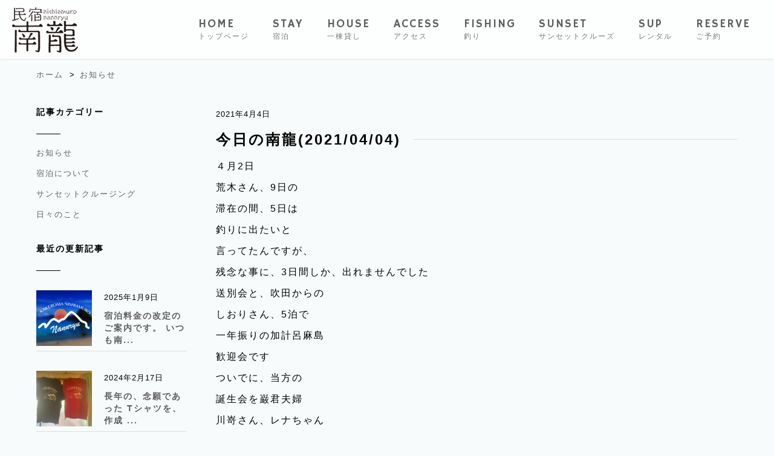

--- FILE ---
content_type: text/html; charset=UTF-8
request_url: https://nannryu-tatigami.com/news/1792.html
body_size: 16958
content:
<!DOCTYPE html>
<html lang="ja">
  <head>
	<meta charset="utf-8">
	<meta name="viewport" content="width=device-width, initial-scale=1.0">
	<meta http-equiv="X-UA-Compatible" content="chrome=1" />
	<meta http-equiv="X-UA-Compatible" content="IE=EmulateIE9" />

    <title>今日の南龍(2021/04/04) | 加計呂麻島の素泊まり民宿・南龍 | 夕日と釣り船の宿</title>
	  
 
<!-- All In One SEO Pack 3.7.1[264,319] -->
<script type="application/ld+json" class="aioseop-schema">{"@context":"https://schema.org","@graph":[{"@type":"Organization","@id":"https://nannryu-tatigami.com/#organization","url":"https://nannryu-tatigami.com/","name":"加計呂麻島の素泊まり民宿・南龍 | 夕日と釣り船の宿","sameAs":[]},{"@type":"WebSite","@id":"https://nannryu-tatigami.com/#website","url":"https://nannryu-tatigami.com/","name":"加計呂麻島の素泊まり民宿・南龍 | 夕日と釣り船の宿","publisher":{"@id":"https://nannryu-tatigami.com/#organization"},"potentialAction":{"@type":"SearchAction","target":"https://nannryu-tatigami.com/?s={search_term_string}","query-input":"required name=search_term_string"}},{"@type":"WebPage","@id":"https://nannryu-tatigami.com/news/1792.html#webpage","url":"https://nannryu-tatigami.com/news/1792.html","inLanguage":"ja","name":"今日の南龍(2021/04/04)","isPartOf":{"@id":"https://nannryu-tatigami.com/#website"},"breadcrumb":{"@id":"https://nannryu-tatigami.com/news/1792.html#breadcrumblist"},"image":{"@type":"ImageObject","@id":"https://nannryu-tatigami.com/news/1792.html#primaryimage","url":"https://nannryu-tatigami.com/wp-content/uploads/2021/04/103672036069d0eebea356.61193773256096059.jpg","width":720,"height":720},"primaryImageOfPage":{"@id":"https://nannryu-tatigami.com/news/1792.html#primaryimage"},"datePublished":"2021-04-03T15:00:00+00:00","dateModified":"2021-04-03T15:00:00+00:00"},{"@type":"Article","@id":"https://nannryu-tatigami.com/news/1792.html#article","isPartOf":{"@id":"https://nannryu-tatigami.com/news/1792.html#webpage"},"author":{"@id":"https://nannryu-tatigami.com/author/owner#author"},"headline":"今日の南龍(2021/04/04)","datePublished":"2021-04-03T15:00:00+00:00","dateModified":"2021-04-03T15:00:00+00:00","commentCount":0,"mainEntityOfPage":{"@id":"https://nannryu-tatigami.com/news/1792.html#webpage"},"publisher":{"@id":"https://nannryu-tatigami.com/#organization"},"articleSection":"お知らせ","image":{"@type":"ImageObject","@id":"https://nannryu-tatigami.com/news/1792.html#primaryimage","url":"https://nannryu-tatigami.com/wp-content/uploads/2021/04/103672036069d0eebea356.61193773256096059.jpg","width":720,"height":720}},{"@type":"Person","@id":"https://nannryu-tatigami.com/author/owner#author","name":"owner","sameAs":[],"image":{"@type":"ImageObject","@id":"https://nannryu-tatigami.com/#personlogo","url":"https://secure.gravatar.com/avatar/af7bced8948f65696f017d01f69f7007?s=96&d=mm&r=g","width":96,"height":96,"caption":"owner"}},{"@type":"BreadcrumbList","@id":"https://nannryu-tatigami.com/news/1792.html#breadcrumblist","itemListElement":[{"@type":"ListItem","position":1,"item":{"@type":"WebPage","@id":"https://nannryu-tatigami.com/","url":"https://nannryu-tatigami.com/","name":"加計呂麻島の素泊まり民宿・南龍 | 夕日と釣り船の宿"}},{"@type":"ListItem","position":2,"item":{"@type":"WebPage","@id":"https://nannryu-tatigami.com/news/1792.html","url":"https://nannryu-tatigami.com/news/1792.html","name":"今日の南龍(2021/04/04)"}}]}]}</script>
<link rel="canonical" href="https://nannryu-tatigami.com/news/1792.html" />
<!-- All In One SEO Pack -->

<!-- ここからOGP -->
<meta property="og:type" content="blog">
<meta property="og:description" content="">
<meta property="og:title" content="今日の南龍(2021/04/04)">
<meta property="og:url" content="https://nannryu-tatigami.com/news/1792.html">
<meta property="og:image" content="https://nannryu-tatigami.com/wp-content/uploads/2021/04/103672036069d0eebea356.61193773256096059.jpg">
<meta property="og:site_name" content="加計呂麻島の素泊まり民宿・南龍 | 夕日と釣り船の宿">
<meta property="fb:app_id" content="555421084657358">

<!-- ここまでOGP -->
<link rel="shortcut icon" type="image/x-icon" href="/images/favicon.ico">
<link rel="stylesheet" href="/css/drawer.css">
<link rel="stylesheet" href="https://nannryu-tatigami.com/wp-content/themes/nannryu/style.css">
<link rel="stylesheet" href="/font-awesome/css/font-awesome.min.css">
<link rel="stylesheet" href="/css/zoomslider.css">
<script type="text/javascript" src="/js/modernizr-2.6.2.min.js"></script>
    <link rel="apple-touch-icon-precomposed" href="/images/favicon.png" />
<link rel="stylesheet" type="text/css" href="/css/lity.css"/>
    <!--[if lt IE 9]>
      <script src="/js/html5shiv.js"></script>
      <script src="/js/respond.min.js"></script>
      <![endif]-->

<link href="https://fonts.googleapis.com/css?family=Hammersmith+One" rel="stylesheet">


<script>
  (function(i,s,o,g,r,a,m){i['GoogleAnalyticsObject']=r;i[r]=i[r]||function(){
  (i[r].q=i[r].q||[]).push(arguments)},i[r].l=1*new Date();a=s.createElement(o),
  m=s.getElementsByTagName(o)[0];a.async=1;a.src=g;m.parentNode.insertBefore(a,m)
  })(window,document,'script','https://www.google-analytics.com/analytics.js','ga');

  ga('create', 'UA-100361769-1', 'auto');
  ga('send', 'pageview');

</script>
<meta name="google-site-verification" content="leWe9CFqQCzOOKRUX8Bjy3v60_q6U2wE86rXcaReAU4" />
<link href="/css/lity.css" rel="stylesheet" type="text/css"  media="screen,print">
<link href="/css/grid.css" rel="stylesheet" type="text/css"  media="screen,print">
  </head>

  <body class="drawer drawer--left">

<div id="fb-root"></div>
<script>(function(d, s, id) {
  var js, fjs = d.getElementsByTagName(s)[0];
  if (d.getElementById(id)) return;
  js = d.createElement(s); js.id = id;
  js.src = "//connect.facebook.net/ja_JP/sdk.js#xfbml=1&version=v2.9&appId=253933641311732";
  fjs.parentNode.insertBefore(js, fjs);
}(document, 'script', 'facebook-jssdk'));</script>

<div class="visible-xs visible-sm slogo"><img src="/images/logo.png" class="img-responsive center-block"></div><div class="visible-xs visible-sm">
<button type="button" class="drawer-toggle drawer-hamburger">
<span class="sr-only">toggle navigation</span>
<span class="drawer-hamburger-icon"></span>
</button>

<div class="drawer-nav">
<ul class="drawer-menu">
  <!-- ドロワーメニューの中身 -->
<li class="Menu__item"><a href="/">トップページ</a></li>
	<li class="Menu__item"><a href="/stay" data-toggle="dropdown">宿泊について</a></li>
	<li class="Menu__item"><a href="/houserental">一棟貸し</a></li>
	<!--
  <li class="Menu__item"><a href="/fishing">釣り</a></li>
-->
  <li class="Menu__item"><a href="/cruising">クルージング</a></li>
	<li class="Menu__item"><a href="/sup">SUPレンタル</a></li>
  <li class="Menu__item"><a href="/access">アクセス</a></li>
  <li class="Menu__item"><a href="/link">お友達リンク</a></li>
  <li class="Menu__item"><a href="/reserve">ご予約</a></li>
</ul>
</div>
</div>



<div class="hidden-xs nav-sticky">
	<div class="header">
	  <div class="logo"><a href="/"><img src="/images/logo.png" class="img-responsive"></a></div>
	  <div class="menu">
		<nav>
		<ul class="nav">
<li><a href="/" id="homeBtn">HOME<br><span>トップページ</span></a></li>
<li><a href="/stay" id="acercaBtn">STAY<br><span>宿泊</span></a></li>
<li><a href="/houserental" id="acercaBtn">HOUSE<br><span>一棟貸し</span></a></li>
<li><a href="/access" id="proyectosBtn">ACCESS<br><span>アクセス</span></a></li>
<li><a href="/fishing" id="equipoBtn">FISHING<br><span>釣り</span></a></li>
<li><a href="/sunset" id="equipoBtn">SUNSET<br><span>サンセットクルーズ</span></a></li>
<li><a href="/sup" id="equipoBtn">SUP<br><span>レンタル</span></a></li>
<li><a href="/reserve" id="equipoBtn">RESERVE<br><span>ご予約</span></a></li>
		</ul>
	  </nav>
	  </div>
	</div>
</div>


<div class="l-container">
  <div id="pankuzu">
  <div id="breadcrumb" class="cf"><div itemscope itemtype="http://data-vocabulary.org/Breadcrumb"><a href="https://nannryu-tatigami.com" itemprop="url"><span itemprop="title">ホーム</span></a> &gt;</div><div itemscope itemtype="http://data-vocabulary.org/Breadcrumb"><a href="https://nannryu-tatigami.com/category/news" itemprop="url"><span itemprop="title">お知らせ</span></a></div></div></div>
  <div class="l-row">
    <div class="l-side">

      
<div class="SideBox">
	<h3 class="SideBox__head">記事カテゴリー</h3>
	<ul class="SideMenu">
		<li><a href="/news">お知らせ</a></li>
                <li><a href="/category/stay">宿泊について</a></li>
<li><a href="/category/sunset">サンセットクルージング</a></li>
<li><a href="/blog">日々のこと</a></li>
	</ul>
</div>
<div class="SideBox mt-4">
	<h3 class="SideBox__head">最近の更新記事</h3>

  	<div class="RecentNews">
		<div class="RecentNews__sub">
			<a href="https://nannryu-tatigami.com/news/2570.html">
												<img src="/images/nophoto.png" class="img-responsive">
						</a>

	</div>
		<div class="RecentNews__main">
<time>2025年1月9日</time><br>
			<h3><a href="https://nannryu-tatigami.com/news/2570.html">宿泊料金の改定のご案内です。
いつも南...</a></h3>
		</div>
	</div>
		<div class="RecentNews">
		<div class="RecentNews__sub">
			<a href="https://nannryu-tatigami.com/news/2488.html">
												<img src="https://nannryu-tatigami.com/wp-content/uploads/2024/02/147881631665d0c66f830cf2.58761020769590783-150x150.jpg" class="img-responsive">
						</a>

	</div>
		<div class="RecentNews__main">
<time>2024年2月17日</time><br>
			<h3><a href="https://nannryu-tatigami.com/news/2488.html">長年の、念願であった
Tシャツを、作成
...</a></h3>
		</div>
	</div>
		<div class="RecentNews">
		<div class="RecentNews__sub">
			<a href="https://nannryu-tatigami.com/news/2472.html">
												<img src="https://nannryu-tatigami.com/wp-content/uploads/2024/02/17361475365bcffef27d762.5727591512920846-150x150.jpg" class="img-responsive">
						</a>

	</div>
		<div class="RecentNews__main">
<time>2024年2月2日</time><br>
			<h3><a href="https://nannryu-tatigami.com/news/2472.html">仙台からの、トモちゃん
南龍に、お手伝い...</a></h3>
		</div>
	</div>
		<div class="RecentNews">
		<div class="RecentNews__sub">
			<a href="https://nannryu-tatigami.com/news/2470.html">
												<img src="https://nannryu-tatigami.com/wp-content/uploads/2024/02/110066167665bcffeec2e0c5.00959419428924042-150x150.jpg" class="img-responsive">
						</a>

	</div>
		<div class="RecentNews__main">
<time>2024年2月2日</time><br>
			<h3><a href="https://nannryu-tatigami.com/news/2470.html">四日振りに、外へ

ランチは、隠れ家的な...</a></h3>
		</div>
	</div>
		<div class="RecentNews">
		<div class="RecentNews__sub">
			<a href="https://nannryu-tatigami.com/news/2468.html">
												<img src="https://nannryu-tatigami.com/wp-content/uploads/2024/01/99823470065b516f0761c72.78512005685836852-150x150.jpg" class="img-responsive">
						</a>

	</div>
		<div class="RecentNews__main">
<time>2024年1月27日</time><br>
			<h3><a href="https://nannryu-tatigami.com/news/2468.html">...</a></h3>
		</div>
	</div>
	

</div>
    </div>
    <div class="l-main">
<time>2021年4月4日</time>
  <h2 class="pageLabel">今日の南龍(2021/04/04)</h2>

４月2日<br />
荒木さん、9日の<br />
滞在の間、5日は<br />
釣りに出たいと<br />
言ってたんですが、<br />
残念な事に、3日間しか、出れませんでした<br />
送別会と、吹田からの<br />
しおりさん、5泊で<br />
一年振りの加計呂麻島<br />
歓迎会です<br />
ついでに、当方の<br />
誕生会を巌君夫婦<br />
川嵜さん、レナちゃん<br />
親子、写真はありませんが、ジュンイチ夫婦<br />
剣菱、しおりちゃんの吟醸酒、レナの<br />
手作りのケーキに<br />
プレゼント<br />
東京のコージ君の<br />
スーパードライ<br />
滋賀のちーちゃんからの、キリ箱の大吟醸<br />
イヤイヤ、嬉しい<br />
限りです<br />
娘からは、音沙汰<br />
なしですが（笑）<br />
<br />
早速アリサから<br />
送られてきた<br />
プレミアムビールで<br />
乾杯<br />
楽しい、ひと時<br />
でした、みんな<br />
ありがとう<br />
<br />
#加計呂麻島<br />
#西阿室<br />
#民宿南龍<br />
#遊漁船nanryuu <br />
#スジアラ<br />
#カンパチ<br />
#アマミフエフキ<br />
#送別会<br />
#歓迎会<br />
#誕生日会 @ 加計呂麻島の民宿・南龍<br><br><img src="/images/fb/103672036069d0eebea356.61193773256096059.jpg" class="img-responsive" alt="加計呂麻島の民宿南龍">


<h2 class="mb-3">関連する記事</h2>
<div class="RelatedWorks">
        
  <div class="RelatedWorks__box">
<div class="Entry">
<div class="Entry__thumb">
<a href="https://nannryu-tatigami.com/news/2570.html">

<img src="/images/nophoto.png" class="img-responsive">
</a>
</div>
<div class="Entry__main">
<time>2025年1月9日</time>
<div style="font-size:13px;">
<a href="https://nannryu-tatigami.com/news/2570.html">宿泊料金の改定のご案内です。
いつも南龍をご愛顧いただき誠...</a>
	</div>
</div>
</div>
</div>
  <div class="RelatedWorks__box">
<div class="Entry">
<div class="Entry__thumb">
<a href="https://nannryu-tatigami.com/news/2488.html">

<img src="https://nannryu-tatigami.com/wp-content/uploads/2024/02/147881631665d0c66f830cf2.58761020769590783-300x300.jpg" class="img-responsive">
</a>
</div>
<div class="Entry__main">
<time>2024年2月17日</time>
<div style="font-size:13px;">
<a href="https://nannryu-tatigami.com/news/2488.html">長年の、念願であった
Tシャツを、作成

ネットでも、もちろ...</a>
	</div>
</div>
</div>
</div>
  <div class="RelatedWorks__box">
<div class="Entry">
<div class="Entry__thumb">
<a href="https://nannryu-tatigami.com/news/2470.html">

<img src="https://nannryu-tatigami.com/wp-content/uploads/2024/02/110066167665bcffeec2e0c5.00959419428924042-300x300.jpg" class="img-responsive">
</a>
</div>
<div class="Entry__main">
<time>2024年2月2日</time>
<div style="font-size:13px;">
<a href="https://nannryu-tatigami.com/news/2470.html">四日振りに、外へ

ランチは、隠れ家的な、
古仁屋の、人も、...</a>
	</div>
</div>
</div>
</div>
  <div class="RelatedWorks__box">
<div class="Entry">
<div class="Entry__thumb">
<a href="https://nannryu-tatigami.com/news/2472.html">

<img src="https://nannryu-tatigami.com/wp-content/uploads/2024/02/17361475365bcffef27d762.5727591512920846-300x300.jpg" class="img-responsive">
</a>
</div>
<div class="Entry__main">
<time>2024年2月2日</time>
<div style="font-size:13px;">
<a href="https://nannryu-tatigami.com/news/2472.html">仙台からの、トモちゃん
南龍に、お手伝いに来て2週間

毎日...</a>
	</div>
</div>
</div>
</div>
  	

  </div>

    </div>



</div>
</div>
</div>

<footer class="Footer">

<div class="FooterSns hidden-xs">
<a href="/stay">宿泊について</a> |  <a href="/houserental">一棟貸し</a> 　| <a href="/access">アクセス</a> | <a href="/cruising">クルージング</a> |  <a href="/sup">SUPレンタル</a><br>
<a href="/reserve">ご予約</a> | <a href="/news">南龍ブログ</a> | <a href="/link">リンク</a> | <a href="https://www.instagram.com/nanryuu/" target="_blank">Instagram</a>
<!-- <img src="/images/insta.png"> -->
</div>
<div class="Footer__address">
<img src="/wp-content/uploads/2022/01/clogo.png" width="300px"><br>
	<span style="color:#ff0000">Wi-Fiによるインターネット接続（光回線）ございます</span><br>
〒894-2321 鹿児島県大島郡瀬戸内町西阿室11<br>
TEL: 080-6213-5054 MAIL: mikeru12@yahoo.co.jp
</div>

	<div class="Footer__line">
		<div id="Copyright">Copyrights All rights reserved. Kakeroma Nannryu</div>
	</div>
</footer>
<script src="https://ajax.googleapis.com/ajax/libs/jquery/1.11.3/jquery.min.js"></script>
<script type="text/javascript" src="//code.jquery.com/jquery-migrate-1.2.1.min.js"></script>
<script src="https://cdnjs.cloudflare.com/ajax/libs/iScroll/5.1.3/iscroll.min.js"></script>
<script src="/js/drawer.min.js" charset="utf-8"></script>
<script type="text/javascript" src="/js/jquery.zoomslider.min.js"></script>
<script src="/js/jquery.cycle.all.js"></script>
<script type="text/javascript" src="/js/func.js"></script>
<script src="/js/jquery.sticky.js"></script>
<script>
  $(document).ready(function(){
    $(".nav-sticky").sticky({topSpacing:0});
  });
</script>
<script>
$(document).ready(function(){
	$('.drawer').drawer();
});

</script>
<script type="text/javascript" src="/js/lity.js"></script>
<p id="page-top"><a href="#"><img src="/images/btn_retop.png" class="img-responsive"></i></a></p>
</body>
</html>


--- FILE ---
content_type: text/css
request_url: https://nannryu-tatigami.com/wp-content/themes/nannryu/style.css
body_size: 33620
content:
@charset "UTF-8";


body {
	background-color: #f8fbfb;
	/*color:#131615;*/
	color: #000;
font-family: "Source Sans Pro", "ヒラギノ角ゴ ProN W3", "Hiragino Kaku Gothic ProN", 游ゴシック, YuGothic, メイリオ, Meiryo, sans-serif;
	margin: 0;
	line-height:1.8;
letter-spacing: 2px;
    font-size: 16px;
    line-height: 2.2;
}
a, a:visited { color: #5e5e5e; text-decoration: none; outline: 0; -webkit-transition: color 0.3s ease-out 0s; -moz-transition: color 0.3s ease-out 0s; -o-transition: color 0.3s ease-out 0s; transition: color 0.3s ease-out 0s;  }
a:hover, a:focus { color: #ff9f15; text-decoration: none; }
.fontB {font-weight:bold; color: #ff9f15;}
.fontS {font-size: 0.6em; color: #777; line-height: 0.8;}
.fontS2 {font-size: 0.7em; line-height: 0.8;}
ul li{ list-style:none;}
input[type="text"],input[type="email"],input[type="tel"],textarea,select {
	display: block;
	border:0;
	padding:6px;
	font-size:1.3em;
	font-family:Arial, sans-serif;
	color:#aaa;
	border:solid 1px #ccc;
	-webkit-border-radius: 3px;
	-moz-border-radius: 3px;
	border-radius: 3px;
	-moz-box-shadow: inset 1px 4px 9px -6px rgba(0,0,0,0.5);
	-webkit-box-shadow: inset 1px 4px 9px -6px rgba(0, 0, 0, 0.5);
	box-shadow: inset 1px 4px 9px -6px rgba(0,0,0,0.5);
}
input[type="date"], input[type="number"] {
	border:0;
	padding:6px;
	font-size:1.3em;
	font-family:Arial, sans-serif;
	color:#aaa;
	border:solid 1px #ccc;
	-webkit-border-radius: 3px;
	-moz-border-radius: 3px;
	border-radius: 3px;
	-moz-box-shadow: inset 1px 4px 9px -6px rgba(0,0,0,0.5);
	-webkit-box-shadow: inset 1px 4px 9px -6px rgba(0, 0, 0, 0.5);
	box-shadow: inset 1px 4px 9px -6px rgba(0,0,0,0.5);
}
time {
font-size: 0.8em;
letter-spacing: 1px;
}
input.zip {
display:inline;
width:80px;
margin-bottom:1em;
}
input:focus {
	border:solid 1px #EEA34A;
}
.screen-reader-response {
	display:none;
}

.btn {
    letter-spacing: 0.08em;
    text-transform: uppercase;
    color: #fff;
    -webkit-border-radius: 50px;
    -moz-border-radius: 50px;
    border-radius: 50px;
    background-color: transparent;
    padding: 10px 28px 10px;
    -webkit-transition: background-color 200ms, color 200ms, border 200ms, transform 200ms;
    -moz-transition: background-color 200ms, color 200ms, border 200ms, transform 200ms;
    -o-transition: background-color 200ms, color 200ms, border 200ms, transform 200ms;
    transition: background-color 200ms, color 200ms, border 200ms, transform 200ms;
    font-size: 20px;
    line-height: 23px;
    font-weight: 400;
    text-decoration: none;
    background-color: #9be15d;
background-color: #f0d94e;
    font-family: 'Fjalla One', sans-serif;
}
.btnArea a {
color: #fff;
}
.btnArea a:hover {
text-decoration:none;
border-bottom:0px;
background-color: #ffed00;
}
.btnArea {
    text-align: center;
    margin: 4em auto;
}
.wpcf7-validation-errors {
	color: #B94A48;
	background-color: #F2DEDE;
	border: 1px solid #EED3D7;
	padding: 8px 35px 8px 14px;
	margin: 10px 0 0;
	padding: 8px 35px 8px 14px;
	text-shadow: 0 1px 0 rgba(255, 255, 255, 0.5);
	-webkit-border-radius: 4px;
	-moz-border-radius: 4px;
	border-radius: 4px;
	color: #B94A48;
	background-color: #F2DEDE;
	border: 1px solid #EED3D7;
}
.wpcf7-mail-sent-ok {
	color: #3A87AD;
	background-color: #D9EDF7;
	border: 1px solid #BCE8F1;
	padding: 8px 35px 8px 14px;
	margin: 10px 0 0;
	padding: 8px 35px 8px 14px;
	text-shadow: 0 1px 0 rgba(255, 255, 255, 0.5);
	-webkit-border-radius: 4px;
	-moz-border-radius: 4px;
	border-radius: 4px;
}
.screen-reader-response ul {
	display:none;
}

span.wpcf7-not-valid-tip {color:#ff0000;font-size:0.8em;}

ul.drawer-dropdown-menu {
margin-left: 1em;
}
ul.drawer-dropdown-menu li {
margin-top:1em;
}

#calendararea {
width:100%;
margin:0 auto;
}
	#calendar {
		width:100%;
		margin: 0 auto;
	}

/* Layout */
.l-container {
	flex: 0 1 1200px;
	max-width: 1200px;
	margin: 0 auto;
	padding: 0 20px;
}
.l-row {
	display:flex;
	justify-content: space-between;
	flex-wrap: wrap;
	margin: 2em auto;
}
.l-side {
	flex:1 1 20%;
	margin-right: 3em;
}
.l-main {
	flex:3 1 70%;
}

nav {
font-family: 'Hammersmith One', sans-serif;
font-size: 1.2em;
}

nav ul {
display: flex;
}


nav ul li {
flex: 1 1 auto;
padding-top: 10px;
line-height: 100%;
}
nav ul li span {
font-size: 0.6em;
color: #777;
}


.Box {
display: flex;
margin-top: 3em;
}
.Box__Left {
flex: 1 1 45%;
}
.Box__Left ul{
padding: 0;
list-style-type: circle;
}
.Box__Left ul li {
padding: 0;
font-size: 0.9em;
}

.Box__Right {
flex: 1 1 45%;
margin-left: 30px;
}
.Box__Left p, .Box__Right p {
margin-bottom: 20px;
padding: 0px;
line-height: 1.6;
}
.Box__Left h3, .Box__Right h3 {
margin-top: 0px;
line-height: 1;
font-size: 1.6em;
margin-bottom: 1em;
color: #5e5e5e;
}

.Box2 {
display: flex;
margin-top: 3em;
}
.Box2__Left {
flex: 1 1 65%;
}
.Box2__Right {
flex: 1 1 30%;
margin-left: 30px;
}
.Box2__Right p {
margin-bottom: 20px;
padding: 0px;
line-height: 1.6;
margin-top: 0;
}
.Box2__Right h3 {
margin-top: 0px;
line-height: 1;
font-size: 1.6em;
margin-bottom: 1em;
color: #5e5e5e;
}

.Box3 {
display: flex;
margin-top: 3em;
}
.Box3__Left {
flex: 1 1 45%;
}
.Box3__Right {
flex: 1 1 45%;
margin-left: 45px;
}
.Box3__Left p, .Box3__Right p {
margin-bottom: 20px;
padding: 0px;
line-height: 1.6;
margin-top: 0;
}
.Box3__Left h3, .Box3__Right h3 {
margin-top: 0px;
line-height: 1;
font-size: 1.6em;
margin-bottom: 1em;
color: #5e5e5e;
}

@media (max-width: 767px) {
	.l-main img {
		width: 100%;
		height: auto;
	}
.Box3 {
flex-direction: column;
}
.Box3__Left, .Box3__Right {
flex: 1 1 auto;
}
.Box3__Right {
margin-left: 0px;
margin-top: 30px;
}

}


.Box4 {
display: flex;
margin-top: 3em;
}
.Box4__Item {
flex: 1 1 30%;
}
.Box4__Item:nth-child(n+2) {
margin-left: 20px;
}
.Box4__Item p {
margin-bottom: 20px;
padding: 0px;
line-height: 1.6;
margin-top: 0;
margin-top: 20px;
}

.Box4__Item h3 {
margin-top: 0px;
line-height: 1;
font-size: 1.6em;
margin-bottom: 1em;
color: #5e5e5e;
}

@media (max-width: 767px) {
.Box4 {
flex-direction: column;
}
.Box4__Item {
flex: 1 1 auto;
margin-top: 30px;
}
.Box4__Item:nth-child(n+2) {
margin-left: 0px;
}

}



.FishPhoto {
display: flex;
justify-content: space-between;
margin-top: 1em;
}
.FishPhoto__Item {
flex: 1 1 30%;
}

.FishPhoto__Item:nth-child(n+2) {
margin-left: 20px;
}


@media (max-width: 768px) {

.Box, .Box2 {
flex-direction: column;
}
.Box__Left, .Box2__Left {
flex: 1 1 auto;
}
.Box__Right, .Box2__Right {
flex: 1 1 auto;
margin-left: 0px;
margin-top: 3em;
}

.Box__Left h3, .Box__Right h3, .Box2__Left h3, .Box2__Right h3 {
font-size: 1.2em;
}

}

.Box5 {
display: flex;
justify-content: space-between;
margin-top: 1em;
}

.Box5__Left {
flex: 1 1 15%;
}
.Box5__Right {
flex: 1 1 65%;
margin-left: 45px;
}
.Box5__Left p, .Box5__Right p {
margin-bottom: 20px;
padding: 0px;
line-height: 1.6;
margin-top: 20px;
}
.Box5__Left h3, .Box5__Right h3 {
margin-top: 20px;
line-height: 1;
font-size: 1.6em;
margin-bottom: 1em;
color: #5e5e5e;
}

@media (max-width: 767px) {
.Box5 {
flex-direction: column;
}
.Box5__Left, .Box5__Right {
flex: 1 1 auto;
}
.Box5__Right {
margin-left: 0px;
margin-top: 30px;
}

}


.ReserveBox {
display: flex;
margin-top: 3em;
justify-content: space-between;
}
.ReserveBox__Left {
flex: 1 1 45%;
}
.ReserveBox__Right {
flex: 1 1 45%;
margin-left: 60px;
}
.ReserveBox__Right p {
margin-bottom: 20px;
padding: 0px;
line-height: 1.6;
margin-top: 0;
}
.ReserveBox__Left h3, .ReserveBox__Right h3 {
margin-top: 0px;
line-height: 1;
font-size: 1.6em;
margin-bottom: 1em;
}

@media (max-width: 768px) {

.ReserveBox {
flex-direction: column;
}
.ReserveBox__Left {
flex: 1 1 auto;
}
.ReserveBox__Right {
flex: 1 1 auto;
margin-left: 0px;
margin-top: 3em;
}

}

.PageTitle {
display: flex;
color: #ff0000;
font-weight: bold;
}
.PageTitle__Left {
flex: 1 1 45%;
border-bottom: 1px solid #000;
}
.PageTitle__Right{
flex: 1 1 45%;
margin-left: 30px;
border-bottom: 1px solid #000;
}
@media (max-width: 768px) {
.PageTitle {
flex-direction: column;
font-size: 0.8em;
}

.PageTitle__Left {
flex: 1 1 auto;
border-bottom: 1px solid #000;
}
.PageTitle__Right{
flex: 1 1 auto;
margin-left: 0px;
border-bottom: 1px solid #000;
}

}

.Entry {
display: flex;
margin-bottom: 3em;
justify-content: space-between;
border-bottom: 1px solid #ddd;
padding-bottom: 3em;
width: 100%;
}

.Entry__thumb {
flex: 1 1 35%;
}

.Entry__main {
flex: 1 1 60%;
margin-left: 30px;
}
h3.Entry__head {
margin-top: 0px;
}

/* ==========================================================================
Card
========================================================================== */

.CardRow {
display: flex;
justify-content: space-between;
}

.Card {
flex: 1 1 30%;
max-width: 30%;
height:450px;
background-color:#fff;
margin-bottom:4em;
box-shadow: 0 2px 4px rgba(0, 0, 0, 0.25);
}
.Card figure {
margin: 0;
padding: 0;
}
.Card__sub {
overflow: hidden;
position: relative;
color: #FFF;
display: block;
}
.Card__label {
margin-top:1.5em;
margin-bottom:1em;
}
.Card__label a {
border-radius:20px;
padding:0.4em 1em;
color:#fff;
}
.Card__label a.default {
background-color:#ddd;
}
.Card__label a.terakoya {
background-color:#00ccfb;
}
.Card__label a.club {
background-color:#51ea96;
}
.Card__label a.house {
background-color:#ffe500;
}
.Card__label a.performance {
background-color:#ff56a2;
}

.Card__body {
padding:0em 1em;
}
.Card__body h3{
margin-bottom:0.8em;
margin-top:1em;
font-size:1.4em;
color:#5e5e5e;
line-height:1.6;
}
.Card__body p {
font-size:0.9em;
}
.Card__body time {
margin-top:1em;
}

.Card img {
-webkit-transform: scale(1);
transform: scale(1);
-webkit-transition: .2s ease-in-out;
transition: .2s ease-in-out;
}
.Card a:hover img {
-webkit-transform: scale(1.05); 
transform: scale(1.05);
}

@media (max-width: 768px) {
.CardRow {
flex-direction: column;
}
.Card {
flex: 1 1 auto;
width: 100%;
max-width: 100%;
height: 500px;
}
}

@media (min-width: 430px) and (max-width: 768px) {
.Card {
height:500px;
}
}

@media (max-width: 440px) {

.Card {
height:400px;
}

.Card__body h3 {
font-size:1em;
}

}



/* ==========================================================================
ZoomSlider
========================================================================== */
.Message {
position: absolute;
bottom: 20px;
left: 20px;
}

#topfull {
	position: relative;
	overflow: hidden;
	width: 100%;
	min-height: 800px;
	background-color: #999;
}
.topfull-inner-content {
	position: relative;
	z-index: 2;
	margin: 80px auto;
	padding: 20px;
	max-width: 850px;
	color: #fff;
	text-align: center;
	font-size: .9em;
}
.topfull-inner-content h1 {
	font-size: 2.5em;
	margin: 80px 0px 0px;
}
.topfull-inner-content p {
	font-family: Reimin Y20 Medium;
}

@media (max-width: 768px) {
.Message {
position: absolute;
left: 20px;
bottom: 20px;
margin-right: 20px;
}
#topfull {
min-height: 350px;
}
}

/* ==========================================================================
Padding Margin
========================================================================== */
.pt-01{padding-top: .1rem;}
.pt-02{padding-top: .2rem;}
.pt-03{padding-top: .3rem;}
.pt-04{padding-top: .4rem;}
.pt-05{padding-top: .5rem;}
.pt-06{padding-top: .6rem;}
.pt-07{padding-top: .7rem;}
.pt-08{padding-top: .8rem;}
.pt-09{padding-top: .9rem;}
.pt-1{padding-top: 1rem;}
.pt-15{padding-top: 1.5rem;}
.pt-2{padding-top: 2rem;}
.pt-3{padding-top: 3rem;}
.pt-4{padding-top: 4rem;}
.pt-5{padding-top: 5rem;}
.pt-6{padding-top: 6rem;}
.pb-01{padding-bottom: .1rem;}
.pb-02{padding-bottom: .2rem;}
.pb-03{padding-bottom: .3rem;}
.pb-04{padding-bottom: .4rem;}.pb-05{padding-bottom: .5rem;}.pb-06{padding-bottom: .6rem;}.pb-07{padding-bottom: .7rem;}.pb-08{padding-bottom: .8rem;}.pb-09{padding-bottom: .9rem;}.pb-1{padding-bottom: 1rem;}.pb-15{padding-bottom: 1.5rem;}.pb-2{padding-bottom: 2rem;}.pb-3{padding-bottom: 3rem;}.pb-4{padding-bottom: 4rem;}.pb-5{padding-bottom: 5rem;}.pb-6{padding-bottom: 6rem;}.pb-7{padding-bottom: 7rem;}.pb-8{padding-bottom: 8rem;}.pb-9{padding-bottom: 9rem;}.pb-10{padding-bottom: 10rem;}.pb-11{padding-bottom: 11rem;}
.mt-0{margin-top: 0;}.mt-01{margin-top: .1rem;}.mt-02{margin-top: .2rem;}.mt-03{margin-top: .3rem;}.mt-04{margin-top: .4rem;}.mt-05{margin-top: .5rem;}.mt-06{margin-top: .6rem;}.mt-07{margin-top: .7rem;}.mt-08{margin-top: .8rem;}.mt-09{margin-top: .9rem;}.mt-1{margin-top: 1rem;}.mt-2{margin-top: 2rem;}.mt-3{margin-top: 3rem;}.mt-4{margin-top: 4rem;}.mt-5{margin-top: 5rem;}.mt-6{margin-top: 6rem;}.mt-7{margin-top: 7rem;}.mt-8{margin-top: 8rem;}.mt-13{margin-top: 1.3rem;}.mt-15{margin-top: 1.5rem;}
.mb-0{margin-bottom: 0;}.mb-01{margin-bottom: .1rem;}.mb-02{margin-bottom: .2rem;}.mb-03{margin-bottom: .3rem;}.mb-04{margin-bottom: .4rem;}.mb-05{margin-bottom: .5rem;}.mb-06{margin-bottom: .6rem;}.mb-07{margin-bottom: .7rem;}.mb-08{margin-bottom: .8rem;}.mb-09{margin-bottom: .9rem;}.mb-1{margin-bottom: 1rem;}.mb-13{margin-bottom: 1.3rem;}.mb-15{margin-bottom: 1.5rem;}.mb-2{margin-bottom: 2rem;}.mb-3{margin-bottom: 3rem;}.mb-4{margin-bottom: 4rem;}.mb-5{margin-bottom: 5rem;}.mb-6{margin-bottom: 6rem;}.mb-7{margin-bottom: 7rem;}.mb-8{margin-bottom: 8rem;}.mb--1{margin-bottom: -1rem;}

.ml-1 {
	margin-left: 1em;
}
.ml-2 {
	margin-left: 2em;
}
.mr-1 {
	margin-right: 1em;
}
.mr-2 {
	margin-right: 2em;
}

@media (max-width: 768px) {
	.mgt20_xs {
		margin-top:20px;
	}
	.mgt30_xs {
		margin-top:30px;
	}
	.mgt40_xs {
		margin-top:40px;
	}

}

/* Header */
.header {
display: flex;
}
.header {
    background: url(/images/bg_header.png) repeat scroll 0 0 rgba(0, 0, 0, 0);
    box-shadow: 0 1px 3px rgba(0, 0, 0, 0.1);
    padding-top: 2px;
    width: 100%;
    z-index: 999;
    color: #f2f2f2;
}
.logo {
flex: 1 1 20%;
padding: 10px 20px;
}
.slogo {
width: 200px;
margin: 30px auto;
}
.menu {
flex: 1 1 75%;
}

.Header {
	background-color: #fff;
	padding:0 15px;
	position: relative;
	box-shadow: 0 2px 2px 0 rgba(0,0,0,.14),0 3px 1px -2px rgba(0,0,0,.2),0 1px 5px 0 rgba(0,0,0,.12);
}
.HeaderSP {
	background-color: #fff;
	padding:20px 0px;
	position: relative;
	box-shadow: 0 2px 2px 0 rgba(0,0,0,.14),0 3px 1px -2px rgba(0,0,0,.2),0 1px 5px 0 rgba(0,0,0,.12);
	text-align:center;
}
.Header h1{
	font-size: 1em;
	font-weight:normal;
	padding:0;
	margin:0;
	color: #d6bce1;
}
.Header h1 strong {
	font-weight:normal;
}
.Header__line {
	border-bottom:1px solid #f8fbfb;
	padding: 7px 30px;
	display:flex;
}
.Header__message {
	flex: 1 0 auto;
	font-size:0.8em;
}

.Header__contact {
	flex: 1 0 auto;
	text-align:right;
}
.Header__contact a {
	padding:8px 12px;
	color: #fff;
	background-color:#e69ab4;
	border-radius: 4px;
	font-size:0.8em;
}
.Header__main {
	align-items: center;
	display: flex;
	padding:0 30px;
}
.Header__head {
	text-align: left;
	padding:1em 0em;
	flex: 1 0 auto;
}

.Header__body {
	flex: 3 0 auto;
}
/* Menu */
ul.Menu {
	margin-bottom:1em;
	margin-top:1em;
}
.Menu {
}
.Menu__item {
	padding: 10px 15px;
}
.Menu__item a {
	font-size: 0.9em;
}
/* Underline From Left */
.Menu__item a {
	display: inline-block;
	vertical-align: middle;
	-webkit-transform: translateZ(0);
	transform: translateZ(0);
	box-shadow: 0 0 1px rgba(0, 0, 0, 0);
	-webkit-backface-visibility: hidden;
	backface-visibility: hidden;
	-moz-osx-font-smoothing: grayscale;
	position: relative;
	overflow: hidden;
}
.Menu__item a:before {
	content: "";
	position: absolute;
	z-index: -1;
	left: 0;
	right: 100%;
	bottom: 0;
	background: #ff9f15;
	height: 4px;
	-webkit-transition-property: right;
	transition-property: right;
	-webkit-transition-duration: 0.3s;
	transition-duration: 0.3s;
	-webkit-transition-timing-function: ease-out;
	transition-timing-function: ease-out;
}
.Menu__item a:hover:before, .Menu__item a:focus:before, .Menu__item a:active:before {
	right: 0;
}


/* RelatedWorkBox */
.RelatedWorks__label {
	border-radius: 20px;
	padding: 7px 10px;
	font-size: 0.8em;
	color: #fff;
}
.RelatedWorks {
	display: flex;
	flex-wrap: wrap;
}
.RelatedWorks__box {
	flex: 1 1 40%;
	display:flex;
	margin-right:1em;
max-width: 40%;
}
.RelatedWorks__box:nth-child(2n) {
	margin-right: 0;
}
.RelatedWorks__box:nth-child(n+3) {
	margin-top: 2em;
}
.RelatedWorks__sub {
	flex:0 1 auto;
}
.RelatedWorks__sub img {
	max-width: 200px;
}
.RelatedWorks__main {
	flex:2 1 auto;
	margin-left: 1em;
}


/* WorkBox */
.WorksDetailUpdate__label {
	border-radius: 10px;
	background-color: #e69ab4;
	padding: 7px 10px;
	font-size: 0.8em;
	color: #fff;
}
.WorksDetailUpdate {
	display: flex;
	flex-wrap: wrap;
}
.WorksDetailUpdate__box {
	flex: 1 1 40%;
	display:flex;
	margin-right:1em;
}
.WorksDetailUpdate__box:nth-child(2n) {
	margin-right: 0;
}
.WorksDetailUpdate__box:nth-child(n+2) {
	margin-top: 2em;
}
.WorksDetailUpdate__sub {
	flex:1 1 auto;
}
.WorksDetailUpdate__sub img {
	max-width: 200px;
}
.WorksDetailUpdate__main {
	flex:2 1 auto;
	margin-left: 1em;
}

.WorkDetail__thumb {
	margin: 2em 0;
	text-align: center;
}
.Work {
	margin-top: 4em;
}
.Work2 {
	margin-top: 2em;
}
h2.pageLabel {
	display: flex;
	align-items: center;
	flex: 1 1 auto;
	padding: 0em 0 0em;
	letter-spacing:3px;
	font-size: 1.5em;
	margin-top:0;
	-webkit-margin-before: 0;
	-webkit-margin-after: 0em;
}
h2.pageLabel::after {
	border-bottom:1px solid #ddd;
	display: block;
	flex:1 0 10%;
	content: "";
	margin-left:20px;
}
h2.sectionLabel {
text-align: center;
	padding: 4em 0 1em;
	letter-spacing:3px;
	font-size: 2.2em;
font-weight: normal;
margin: 0;
line-height: 1.2;
}

h2.sectionLabel2 {
text-align: center;
	padding: 0em 0 1em;
	letter-spacing:3px;
	font-size: 2.2em;
font-weight: normal;
margin: 0;
line-height: 1.2;
}
@media (max-width: 768px) {
h2.sectionLabel2 {
text-align: center;
	padding: 0em 0 1em;
	letter-spacing:3px;
	font-size: 1.4em;
font-weight: normal;
margin: 0;
line-height: 1.2;
}
}


h2.sectionLabelHalf {
text-align: left;
	padding: 2em 0 0em;
	letter-spacing:3px;
	font-size: 2.2em;
font-weight: normal;
margin: 0;
}

h2.sectionLabel span {
font-size: 0.5em;
color: #ff0000;
}

h2.sectionLabelHalf::after {
	border-bottom:1px solid #ddd;
	display: block;
	flex:1 0 10%;
	content: "";
}
h2.sectionLabel::before {
	margin-right: 20px;
}
h2.sectionLabel::after {
	margin-left: 20px;
}

.double {
position: relative;
}
.double h2{
display: flex;
font-size: 2em;
font-family: 'Hammersmith One', sans-serif;
color: #5e5e5e;
}
.double h2:after {
border-top: 4px double #333;
    content: "";
    display: inline; /* for IE */
    flex-grow: 1;
margin-left: 1em;
margin-top: 30px;

}
@media (max-width: 768px) {
.double {
margin-top: 1em;
}
}

.SectionLabel__explain {
	text-align:center;
	margin-bottom:6em;
	margin-top:2em;
letter-spacing: 2px;
}
.Room__explain {
	text-align:center;
	margin-bottom:3em;
	margin-top:2em;
line-height: 2.2;
letter-spacing: 2px;
}
.WorkBox {
	background-color: #fff;
	border:1px solid #ebeaea;
	flex: 1 1 20%;
	margin-right: 2em;
}
.WorkBox2 {
	background-color: #fff;
	border:1px solid #ebeaea;
	flex: 1 1 30%;
	margin-right: 2em;
	max-width: 30%;
	djustify-content: flex-start;
}
.WorkBox2 figure {
	margin:0;
	padding:0;
}
.WorkBox:nth-child(4n), .WorkBox2:nth-child(3n) {
	margin-right: 0;
}
.WorkBox:nth-child(n+5), .WorkBox2:nth-child(n+4) {
	margin-top: 2em;
}
.WorkBox:last-child, .WorkBox2:last-child {
	margin-right: 0;
}

/* SideBox */
h3.SideBox__head{
	font-size:0.9em;
	margin-top: 0;
}
h3.SideBox__head::after {
	border-bottom:1px solid #000;
	width:40px;
	display: block;
	content:"";
	margin-top: 20px;
}
ul.SideMenu {
	margin:0;
	padding:0;
}
ul.SideMenu li{
	list-style:none;
	padding:3px 0;
	margin:0px;
	font-size:13px;
}
ul.SideMenu li ul {
margin-left:1em;
margin-top:0.6em;
padding-left:0;
}
ul.SideMenu li ul li{
margin-left:0;
}
/* label */
.stoneart {
	background-color: #b5e69a;
}
.meimeisyo, .nuno, .gaku, .birth {
	background-color: #dbe69a;
}
.interior {
	background-color: #dbe69a;
}
.topics{
	background-color: #dbe69a;
}
.product {
background-color: #EEE0CD;
}
.kodai, .sumi, .other {
background-color: #604020;
}
/* RecentNews */
.RecentNews {
	display: flex;
	border-bottom: 1px solid #ddd;
	padding-bottom: 0.5em;
	margin-top: 2em;
}
.RecentNews__label {
	border-radius: 15px;
	padding: 6px 9px;
	font-size: 0.7em;
	color: #fff;
}
.RecentNews__label a {
	color: #fff;
}
.RecentNews__sub {
	flex: 1 1 40%;
}
.RecentNews__sub img {
	width: 100%;
	height: auto;
}
.RecentNews__main {
	flex: 2 1 60%;
	margin-left:20px;
	line-height: 1.4;
}
.RecentNews__main h3 {
	margin: 10px 0 0;
	padding: 0;
	font-size: 0.9em;
}

/* Profile */
.Profile {
	display: flex;
}
.Profile__label {
	font-size:0.9em;
	color:#333;
}

.Profile__main {
	flex: 1 0 48%;
	margin-right:2em;
}
h2.Profile__head {
	margin:0;
	padding:0;
}
.Profile__sub {
	flex: 1 0 50%;
}
.Profile__sub img {
	width:100%;
	height: auto;
}

/*  WorkFlow */
.FlowNo {
	font-size:1.2em;
	margin-top: 3em;
	color:#e69ab4;
	border-top:1px solid #ddd;
	padding-top: 2em;
}
.FlowNo .no {
	padding: 5px 10px;
	background-color:#fff;
	border: 1px solid #e69ab4;
	margin-right:10px;
	color:#e69ab4;
	border-radius: 20px;
}
/* ImageSlide */
.ImageSlide {
	display: relative;
	overflow: hidden;
	align-items: center;
	margin-top:2em;
}
.ImageSlide ul {
	padding:0;
	list-style: none;
	margin: 0;
}

.ImageSlide__main {
	display: flex;
	height:auto;
	flex-wrap:nowrap;
}
.ImageSlide__item {
	flex: 0 0 80%;
}
.ImageSlide__image {
	width: 100%;
	height: auto;
}
/* News */
.News {
	display:flex;
	justify-content: space-between;
}
.Topics {
	flex: 1 1 46%;
}
.Topics ul {
	margin: 0 auto;
	list-style: none;
	padding:0;
}
h2.Topics__head {
	margin-top:1em;
	border-bottom:1px solid #ddd;
	padding-bottom:1em;
	margin-bottom:1em;
	font-size:1.4em;
}
.Topics li {
	padding:15px 0;
	border-bottom: 1px solid #e5e5e5;
}
.Topics time {
	padding-right: 10px;
}

.WorksUpdate {
	flex: 1 1 46%;
	margin-left: 3em;
}

.WorksUpdate__box {
	display: flex;
}
.WorksUpdate__sub {
	flex:0 1 auto;
}
.WorksUpdate__sub img {
	max-width: 200px;
}
.WorksUpdate__main {
	flex:2 1 auto;
	margin-left: 2em;
}
/* Room */
.Room {
	background-color: #f7f7f4;
	padding: 0em 0 6em;
}
.RoomPhoto {
display: flex;
}
.RoomPhoto__item {
flex: 1 1 30%;
}
@media (max-width: 767px) {
.RoomPhoto {
flex-direction: column;
}
.RoomPhoto__item {
flex: 1 1 auto;
}
}


/* Fishing */
.Fishing {
	background-color: #fff;
	padding: 6em 0 6em;
}
h2.Fishing__title {
margin-top: 0;
}
.Fishing__area {
display: flex;
justify-content: space-between;
}
.Fishing__head {
flex: 1 1 20%;
}
.Fishing__content {
flex: 1 1 60%;
display: flex;
flex-wrap: wrap;
margin-left: 45px;
}
.Fishing__item {
flex: 1 1 45%;
max-width: 45%;
}
.Fishing__item:nth-child(2n) {
margin-left: 30px;
}
.Fishing__item:nth-child(n+3) {
margin-top: 60px;
}

@media (max-width: 767px) {
.Fishing__item {
max-width: 100%;
flex: 1 1 auto;
}

.Fishing__item:nth-child(2n) {
margin-left: 0px;
}

.Fishing__area {
flex-direction: column;
}
.Fishing__head, .Fishing__content {
flex: 1 1 auto;
margin-left: 0px;
}
.Fishing__content {
margin-top: 3em;
}
}



/* Footer */
.Footer {
margin-top: 6em;
padding: 4em 0px 0em;
text-align: center;
background-color: #fff;
}

@media (max-width: 767px) {

.Footer {
margin-top: 3em;
padding: 0em 0px 0em;
font-size: 0.8em;
}

}

.Footer__logo {
text-align: center;
}
.FooterSns {
width: 800px;
text-align: center;
margin: 10px auto 0px;
font-size: 0.8em;
}
.FooterSns ul li{
float: left;
}

.Footer ul {
	padding:0;
	margin:0;
}

.Footer__body {
	display:flex;
	padding:3em 0px 1em;
}
.Footer__head {
	flex: 1 1 auto;
	font-size:0.6em;
}
.Footer__main {
	flex: 3 1 auto;
	display: flex;
	font-size:0.8em;
}
.Footer__main ul {
	flex:1 1 50%;
}
.Footer__main ul li {
	margin-bottom:1em;
}
ul.Footer__First li:nth-child(n+2) {
	padding-left:20px;
}
.Footer__foot {
	font-size: 0.8em;
	color: #fff;
}
.Footer__address {
font-size: 0.8em;
text-align: center;
padding: 2em 0;
}
.Footer__line {
	padding-top: 1em;
	border-top:1px solid #3c2781;
	text-align:center;
	font-size:0.8em;
	color:#fff;
background-color: #333;
padding-bottom: 1em;
}

#page-top {
	position: fixed;
	bottom:30px;
	right: 30px;
	z-index:999;
width: 40px;
}


/* voice */

.Voice {
	display: flex;
	padding-top: 3em;
	border-bottom: 1px solid #ddd;
	padding-bottom: 2em;
}
.Voice__reverse {
	display:flex;
	flex-direction:row-reverse;
	border-bottom: 1px solid #ddd;
	padding-top:3em;
	padding-bottom: 2em;
}
.Voice__thumb {
	flex:1 1 48%;
	text-align:center;
}

.Voice__main {
	flex:1 1 48%;
}

.Voice__main h3 {
	font-size:1.4em;
}
/* table */
table {
	border-spacing: 0;
	border-collapse: collapse;
}
table.table th {
	background-color: #fff;
}
td,
th {
	padding: 0;
}
table {
	max-width: 100%;
	background-color: transparent;
}
th {
	text-align: left;
}
.table {
	width: 100%;
	margin-bottom: 20px;
}
.table > thead > tr > th,
.table > tbody > tr > th,
.table > tfoot > tr > th,
.table > thead > tr > td,
.table > tbody > tr > td,
.table > tfoot > tr > td {
	padding: 16px;
	line-height: 1.428571429;
	vertical-align: top;
	border-top: 1px solid #ddd;
font-size: 1rem;
}
.table > thead > tr > th {
	vertical-align: bottom;
	border-bottom: 2px solid #ddd;
}
.table > caption + thead > tr:first-child > th,
.table > colgroup + thead > tr:first-child > th,
.table > thead:first-child > tr:first-child > th,
.table > caption + thead > tr:first-child > td,
.table > colgroup + thead > tr:first-child > td,
.table > thead:first-child > tr:first-child > td {
	border-top: 0;
}
.table > tbody + tbody {
	border-top: 2px solid #ddd;
}
.table .table {
	background-color: #fff;
}

.table-bordered {
	border: 1px solid #ddd;
}
.table-bordered th {
width: 40%;
}
.table-bordered > thead > tr > th,
.table-bordered > tbody > tr > th,
.table-bordered > tfoot > tr > th,
.table-bordered > thead > tr > td,
.table-bordered > tbody > tr > td,
.table-bordered > tfoot > tr > td {
	border: 1px solid #ddd;
}
.table-bordered > thead > tr > th,
.table-bordered > thead > tr > td {
	border-bottom-width: 2px;
}
/* button */
.button {
	background-color: #553a9b;
	border: 2px solid #553a9b;
	color: #fff;
	line-height: 50px;
	display: inline-block;
	width: 250px;
	height: 54px;
	text-align: center;
	text-decoration: none;
	line-height: 54px;
	outline: none;
	margin:0 auto;
	font-size: 0.9em;
}
a.button  {
	color:#fff;
}
.button:hover {
	background-color: #6c31a4;
	border-color: #553a9b;
	color: #fff;
}

.button::before,
.button::after {
	position: absolute;
	z-index: -1;
	display: block;
	content: '';
}
.button,
.button::before,
.button::after {
	-webkit-box-sizing: border-box;
	-moz-box-sizing: border-box;
	box-sizing: border-box;
	-webkit-transition: all .3s;
	transition: all .3s;
}
.visible-xs,
.visible-sm,
.visible-md,
.visible-lg {
	display: none !important;
}

.img-responsive {
	display: block;
	max-width: 100%;
	height: auto;
}

.center-block {
	display: block;
	margin-right: auto;
	margin-left: auto;
}
/* pager */

/************************************
** レスポンシブページネーション
************************************/
.pagination{
	list-style-type: none;
	padding-left: 0;
	margin: 30px 0;
}

.pagination,
.pagination li a {
	display: flex;
	flex-wrap: wrap;
	justify-content: center;
	align-items: center;
}

.pagination a {
	font-weight: 300;
	padding-top: 1px;
	text-decoration:none;
	border: 1px solid #ddd;
	border-left-width: 0;
	min-width:36px;
	min-height:36px;
	color: #333;
}

.pagination li:not([class*="current"]) a:hover {
	background-color: #eee;
}

.pagination li:first-of-type a {
	border-left-width: 1px;
}

.pagination li.first span,
.pagination li.last span,
.pagination li.previous span,
.pagination li.next span {
	/* screen readers only */
	position: absolute;
	top: -9999px;
	left: -9999px;
}

.pagination li.first a::before,
.pagination li.last a::after,
.pagination li.previous a::before,
.pagination li.next a::after {
	display: inline-block;
	font-family: Fontawesome;
	font-size: inherit;
	text-rendering: auto;
	-webkit-font-smoothing: antialiased;
	-moz-osx-font-smoothing: grayscale;
	transform: translate(0, 0);
}

.pagination li.first a::before { content: "\f100"; }
.pagination li.last a::after { content: "\f101"; }

.pagination li.previous a::before { content: "\f104"; }
.pagination li.next a::after { content: "\f105"; }

.pagination li.current a {
	background-color: #ddd;
	cursor: default;
	pointer-events: none;
}

.pagination > li:first-child > a {
	border-bottom-left-radius: 4px;
	border-top-left-radius: 4px;
}

.pagination > li:last-child > a {
	border-bottom-right-radius: 4px;
	border-top-right-radius: 4px;
}

@media only screen and ( max-width: 680px ) {
	.pagination li.first,
	.pagination li.last {
		/* screen readers only */
		position: absolute;
		top: -9999px;
		left: -9999px;
	}

	.pagination li.previous a { border-left-width: 1px; }
}

@media only screen and ( max-width: 500px ) {
	.pagination li {
		/* screen readers only */
		position: absolute;
		top: -9999px;
		left: -9999px;
	}

	.pagination li.current,
	.pagination li.first,
	.pagination li.last,
	.pagination li.previous,
	.pagination li.next{
		position: initial;
		top: initial;
		left: initial;
	}

	.pagination li.previous a { border-left-width: 0; }
}

@media only screen and ( max-width: 400px ) {
	.pagination li.first,
	.pagination li.last {
		/* screen readers only */
		position: absolute;
		top: -9999px;
		left: -9999px;
	}

	.pagination li.previous a { border-left-width: 1px; }
}

@media only screen and ( max-width: 240px ) { /* For watches? */
	.pagination li { width: 50%;}

	.pagination li.current {
		order: 2;
		width: 100%;
		border-left-width: 1px;
	}
}

div#breadcrumb {
	display: flex;
	justify-content: flex-start;
	align-items: flex-start;
}
#breadcrumb div {
	flex: 0 1 auto;
	margin-right:7px;
}
#breadcrumb div span {
	padding-right: 4px;
}
#breadcrumb div:last-child{
	margin-right:0;
}
#pankuzu {
	font-size: 0.8em;
	margin: 1em 0;
}
.wpcf7-list-item {
	display: block;
}
/* FormArea */
.FormArea p{
	margin: 0;
	padding: 0;
}
.FormTitle {
	margin-top:2em;
}
.FormExplain {
	font-size: 0.8em;
}

.GoemonBox {
	display: flex;
	justify-content:space-between;
	flex-wrap:wrap;
}
.Goemon__Item{
	width: 30%;
	margin-bottom: 30px;
}

@media (max-width: 767px) {
.GoemonBox {
	display: flex;
	justify-content:space-between;
	flex-wrap:wrap;
}
.Goemon__Item{
	width: 49%;
	max-width: 49%;
	margin-bottom: 30px;
}
	
.topMessage {
font-size:1.2em;
letter-spacing:3px;
}

.topfull-inner-content {
margin-top:30px;
margin-bottom:30px;
}

	#pankuzu {
		display:none;
	}
	.wpcf7 {
		font-size:0.8em;
	}
	input[type="text"],input[type="email"],input[type="tel"],textarea {
		width:100%;
	}
	h2.sectionLabel, h2.pageLabel {
		letter-spacing: 0;
		font-size: 1.4em;
		font-weight:bold;
	}
	.Message h2 {
		font-size: 1.2em;
	}
	.News {
		display: block;
	}
	br.sp {
		display:none;
	}

	p {
		text-align: left;
font-size: 13px;
	}

	.l-side, .Header {
		display: none !important;
	}
	.Footer__main {
		display: none !important;
	}
	.Footer__head {
		text-align: center;
		padding-bottom:3em;
	}
	.Footer__foot {
		font-size: 0.6em;
	}
	.visible-xs {
		display: block !important;
	}
	.hidden-xs {
		display: none !important;
	}

	.WorkBox {
		background-color: #fff;
		border:1px solid #ebeaea;
		flex: 1 1 100%;
                margin-right: 0;
	}
	.WorkBox2 {
		background-color: #fff;
		border:1px solid #ebeaea;
		flex: 1 1 40%;
		max-width: 40%;
		justify-content: flex-start;
	}
	.WorkBox2:nth-child(3n) {
		margin-right:2em;
	}
	.WorkBox:nth-child(2n), .WorkBox2:nth-child(2n) {
		margin-right: 0;
	}
	.WorkBox:nth-child(n+2), .WorkBox2:nth-child(n+3) {
		margin-top: 2em;
	}
	.WorkBox:last-child, .WorkBox2:last-child {
		margin-right: 0;
	}
	.WorksUpdate__sub img {
		max-width: 100%;
	}
	.News {
		flex-direction: column;
	}
	.WorksUpdate {
		margin-left: 0em;
	}
	.WorksUpdate__box {
		flex-direction: column;
		margin-top:2em;
	}
	.WorksUpdate__main {
		margin-left: 0px;
		margin-top:1em;
	}

	.Profile, .Voice, .Voice__reverse {
		display: block;
	}
	.Profile__main {
		margin-right: 0;
	}
	.Profile_sub {
		margin-top: 2em;
	}
	.Profile__main, .Profile__sub {
		flex: 0 1 100%;
	}

	.RelatedWorks,.RelatedWorks__box {
		display: block;
	}
	.RelatedWorks__box {
		margin-top:3em;
		margin-right:0;
		width: 100%;
		max-width: 100%;
	}
	.RelatedWorks__sub img {
    max-width: 100%;
	}
	.RelatedWorks__main {
		margin-left:0;
		margin-top:1em;
	}
}
@media (min-width: 768px) and (max-width: 991px) {
	.hidden-sm {
		display: none !important;
	}
	.visible-sm {
		display: block !important;
	}

	.WorkBox:nth-child(4n), .WorkBox2:nth-child(2n) {
		margin-right: 0;
	}
	.WorkBox:nth-child(n+5), .WorkBox2:nth-child(n+2) {
		margin-top: 2em;
	}
	.WorkBox:last-child, .WorkBox2:last-child {
		margin-right: 0;
	}
	.News {
		flex-direction: column;
	}
	.Topics, .WorkUpdate {
		flex:0 1 100%;
	}
	.WorksUpdate {
		margin-left: 0em;
	}
}

hr.line {
margin: 3em 0 6em;
border-top: 3px double #bbb;
}

hr.line2 {
margin: 3em 0 6em;
border-top: 1px dashed #bbb;
}

hr.line3 {
margin: 1em 0 1em;
border-top: 1px solid #bbb;
}


.gmaparea{
position: relative;
padding-bottom: 56.25%;
padding-top: 30px;
height: 0;
overflow: hidden;
}

#pageplugin {
    width: 100% !important;
margin-top: 30px;
text-align: center;
}

.gmaparea iframe,
.gmaparea object,
.gmaparea embed {
position: absolute;
top: 0;
left: 0;
width: 100%;
height: 100%;
}

.map {
    width: 100%;
    min-height: 420px;
    cursor: pointer;
margin-bottom: 3em;
}


.youtube{
  position:relative;
  width:100%;
  padding-top:56.25%;
	margin-top: 30px;
}
.youtube iframe{
  position:absolute;
  top:0;
  right:0;
  width:100%;
  height:100%;
}

.AlertBox {
	display: flex;
	justify-content:start;
}
.AlertBox__Item {
	width: 30%;
}
.AlertBox__Item:nth-child(n+1) {
	margin-left: 20px;
}


--- FILE ---
content_type: text/plain
request_url: https://www.google-analytics.com/j/collect?v=1&_v=j102&a=436923166&t=pageview&_s=1&dl=https%3A%2F%2Fnannryu-tatigami.com%2Fnews%2F1792.html&ul=en-us%40posix&dt=%E4%BB%8A%E6%97%A5%E3%81%AE%E5%8D%97%E9%BE%8D(2021%2F04%2F04)%20%7C%20%E5%8A%A0%E8%A8%88%E5%91%82%E9%BA%BB%E5%B3%B6%E3%81%AE%E7%B4%A0%E6%B3%8A%E3%81%BE%E3%82%8A%E6%B0%91%E5%AE%BF%E3%83%BB%E5%8D%97%E9%BE%8D%20%7C%20%E5%A4%95%E6%97%A5%E3%81%A8%E9%87%A3%E3%82%8A%E8%88%B9%E3%81%AE%E5%AE%BF&sr=1280x720&vp=1280x720&_u=IEBAAEABAAAAACAAI~&jid=738555291&gjid=1418248644&cid=1659982180.1769080893&tid=UA-100361769-1&_gid=2009844352.1769080893&_r=1&_slc=1&z=802344451
body_size: -452
content:
2,cG-808V491EGT